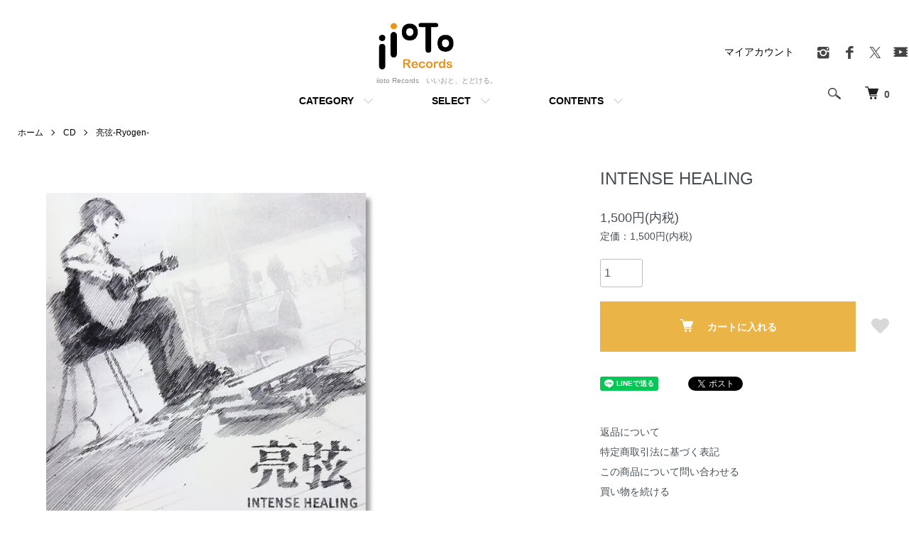

--- FILE ---
content_type: text/css
request_url: https://img21.shop-pro.jp/PA01466/363/css/3/product.css?cmsp_timestamp=20230821230331
body_size: 12655
content:
/******************************/
/* Product */
/******************************/
.p-product {
  margin-bottom: 90px;
}
/* form */
.p-product select {
  box-sizing: border-box;
  padding: 5px;
  height: 40px;
  border: 1px solid #bfbfbf;
  font-size: 16px;
}
.p-product input[type=text] {
  box-sizing: border-box;
  padding: 5px;
  height: 40px;
  border: 1px solid #bfbfbf;
  font-size: 16px;
}
.p-product-main {
  display: flex;
  flex-wrap: wrap;
  justify-content: space-between;
}
@media screen and (max-width: 1030px) {
  .p-product-main {
    display: block;
  }
}
.p-product-img {
  width: 530px;
}
@media screen and (max-width: 1030px) {
  .p-product-img {
    width: auto;
    margin-bottom: 45px;
  }
}
@media screen and (max-width: 767px) {
  .p-product-img {
    margin-left: -20px;
    margin-right: -20px;
    width: auto;
  }
}
.p-product-img__main {
  text-align: center;
}
@media screen and (max-width: 1030px) {
  .p-product-img__main {
    margin-left: auto;
    margin-right: auto;
    width: 530px;
  }
}
@media screen and (max-width: 767px) {
  .p-product-img__main {
    width: auto;
  }
}
.p-product-img__main-item {
  position: relative;
  text-align: center;
}
@media screen and (max-width: 767px) {
  .p-product-img__main-item {
    text-align: center;
  }
}
.p-product-img__main-item:before {
  content: "";
  display: block;
  padding-top: 100%;
}
.p-product-img__main-item a {
  display: block;
  position: absolute;
  top: 0;
  left: 0;
  width: 100%;
  height: 100%;
}
.p-product-img__main-item img {
  display: inline-block;
  position: absolute;
  top: 0;
  right: 0;
  bottom: 0;
  left: 0;
  margin: auto;
  width: auto !important;
  max-width: 100%;
  max-height: 85%;
  text-align: center;
  box-shadow: 6px 8px 6px rgba(0, 0, 0, .4);

}
@media screen and (max-width: 767px) {
.p-product-img__main-item img {

  max-height: 80%;
}
}
.p-product-thumb-list {
  display: flex;
  flex-wrap: wrap;
  margin-left: -4px;
  margin-right: -4px;
  margin-top: 8px;
}
@media screen and (max-width: 1030px) {
  .p-product-thumb-list {
    margin-left: 0;
    margin-right: 0;
    flex-wrap: nowrap;
  }
}
.p-product-thumb-list__item {
  box-sizing: border-box;
  margin-bottom: 8px;
  padding-left: 4px;
  padding-right: 4px;
  width: 20%;
  transition: all 0.3s cubic-bezier(0.25, 0.46, 0.45, 0.94);
}
@media screen and (max-width: 1030px) {
  .p-product-thumb-list__item {
    margin-right: 5px;
    padding-left: 0;
    padding-right: 0;
    width: 90px;
  }
}
@media screen and (max-width: 767px) {
  .p-product-thumb-list__item {
    margin-right: 5px;
    width: 60px;
  }
}
.p-product-thumb-list__item:hover, .p-product-thumb-list__item.is-current {
  opacity: 0.7;
  cursor: pointer;
}
@media screen and (max-width: 1030px) {
  .p-product-thumb-list__item img {
    width: 90px;
  }
}
@media screen and (max-width: 767px) {
  .p-product-thumb-list__item img {
    width: 60px;
  }
}
.p-product-thumb-list__img {
  /* overflow用 */
  position: relative;
  text-align: center;
}
@media screen and (max-width: 1030px) {
  .p-product-thumb-list__img {
    width: 90px;
  }
}
@media screen and (max-width: 767px) {
  .p-product-thumb-list__img {
    width: 60px;
    text-align: center;
  }
}
.p-product-thumb-list__img:before {
  content: "";
  display: block;
  padding-top: 100%;
}
.p-product-thumb-list__img img {
  display: inline-block;
  position: absolute;
  top: 0;
  right: 0;
  bottom: 0;
  left: 0;
  margin: auto;
  width: auto !important;
  max-width: 100%;
  max-height: 100%;
  text-align: center;
}
/* 商品画像 slider */
.p-product-img__main .slick-track {
  margin-left: 0;
  margin-right: 0;
}
.p-product-img__main .slick-prev, .p-product-img__main .slick-next {
  top: 50%;
  width: 30px;
  height: 30px;
  transition: all 0.4s ease;
  z-index: 1;
}
@media screen and (max-width: 767px) {
  .p-product-img__main .slick-prev, .p-product-img__main .slick-next {
    width: 45px;
    height: 45px;
  }
}
.p-product-img__main .slick-prev:before, .p-product-img__main .slick-next:before {
  content: "";
  position: absolute;
  top: 7px;
  left: 10px;
  width: 15px;
  height: 15px;
  border-left: 1px solid #000000;
  border-top: 1px solid #000000;
  transition: all 0.4s ease;
  z-index: 1;
}
@media screen and (max-width: 767px) {
  .p-product-img__main .slick-prev:before, .p-product-img__main .slick-next:before {
    top: 15px;
  }
}
.p-product-img__main .slick-prev {
  left: 15px;
}
@media screen and (max-width: 767px) {
  .p-product-img__main .slick-prev {
    left: 0px;
  }
}
.p-product-img__main .slick-prev:before {
  transform: rotate(-45deg);
}
@media screen and (max-width: 767px) {
  .p-product-img__main .slick-prev:before {
    left: 17px;
  }
}
.p-product-img__main .slick-next {
  right: 15px;
}
@media screen and (max-width: 767px) {
  .p-product-img__main .slick-next {
    right: 0px;
  }
}
.p-product-img__main .slick-next:before {
  left: 4px;
  transform: rotate(135deg);
}
@media screen and (max-width: 767px) {
  .p-product-img__main .slick-next:before {
    left: 13px;
  }
}
/***** 商品情報 *****/
.p-product-info {
  width: 410px;
}
@media screen and (max-width: 1030px) {
  .p-product-info {
    width: auto;
  }
}
.p-product-info__ttl {
  margin: 0;
  font-size: 24px;
  font-weight: normal;
}
@media screen and (max-width: 767px) {
  .p-product-info__ttl {
    font-size: 21px;
  }
}
.p-product-info__ttl img {
  vertical-align: middle;
}

.p-product-info__id {
  margin: 0;
}
@media screen and (max-width: 767px) {
  .p-product-info__id {
    margin-top: 5px;
    font-size: 10px;
  }
}
.p-product-price {
  margin-top: 20px;
  margin-bottom: 20px;
}
.p-product-price__sell {
  font-size: 18px;
}
.p-product-price__normal {
  font-size: 14px;
}
@media screen and (max-width: 767px) {
  .p-product-price__normal {
    font-size: 12px;
  }
}
.p-product-price__list-price {
  font-size: 14px;
}
@media screen and (max-width: 767px) {
  .p-product-price__list-price {
    font-size: 12px;
  }
}
/* オプション table */
.p-product-option-tbl {
  margin-top: 30px;
  margin-bottom: 30px;
  overflow-x: auto;
}
.p-product-option-tbl table {
  margin-bottom: 0;
  border-left: 0;
  border-right: 0;
  width: 100%;
}
.p-product-option-tbl table div {
  display: inline-block !important;
}
.p-product-option-tbl th {
  min-width: 100px;
}
.p-product-option-tbl th, .p-product-option-tbl td {
  padding: 12px 5px;
  border-top: 1px solid #dddddd;
  border-bottom: 1px solid #dddddd;
  border-left: 0;
  text-align: center;
}
.p-product-option-tbl label {
  display: inline-block !important;
  margin-left: 5px;
  margin-bottom: 0;
}
.p-product-option-tbl input {
  margin-top: 0;
}
/* オプション select */
.p-product-option-select {
  margin-top: 30px;
  margin-bottom: 30px;
}
.p-product-option-select__box {
  margin-top: 15px;
}
.p-product-option-select__ttl {
  margin-bottom: 5px;
  font-weight: bold;
}
/* 名入れ */
.p-product-name {
  margin-top: 30px;
  margin-bottom: 30px;
}
.p-product-name__box {
  margin-top: 15px;
}
.p-product-name__ttl {
  margin-bottom: 5px;
  font-weight: bold;
}
.p-product-name__body input {
  width: 100%;
}
/* 数量 */
.p-product-form-stock {
  display: flex;
  flex-wrap: wrap;
  align-items: center;
  margin-top: 20px;
  margin-bottom: 20px;
}
.p-product-form-stock__input {
  display: flex;
  align-items: center;
}
.p-product-form-stock__input input {
  width: 60px;
}
.p-product-form-stock__unit {
  margin-left: 10px;
}
.p-product-form-stock__stock {
  margin-left: 25px;
}
/* ボタン */
.p-product-form-btn {
  display: flex;
  flex-wrap: wrap;
  justify-content: space-between;
}
.p-product-form-btn__cart {
  width: 360px;
}
@media screen and (max-width: 1030px) {
  .p-product-form-btn__cart {
    flex: 1;
    width: auto;
  }
}
.p-product-form-btn__favorite {
  width: 50px;
}
.p-product-form-btn__favorite-btn {
  display: inline-block;
  margin-top: 22px;
  margin-left: 22px;
  padding: 0;
  border: 0;
  background: transparent;
  color: #d8d8d8;
  cursor: pointer;
  text-align: center;
  transition: all 0.3s cubic-bezier(0.25, 0.46, 0.45, 0.94);
}
.p-product-form-btn__favorite-btn.is-added {
  color: #000000;
}
.p-product-form-btn__favorite-btn svg {
  width: 25px;
  height: 25px;
  fill: currentColor;
}
.p-product-form__error-message {
  margin-top: 15px;
}
/* SNS */
.p-product-sns-list {
  margin-top: 20px;
  display: flex;
  flex-wrap: wrap;
}
.p-product-sns-list__item {
  margin-right: 20px;
}
/* link */
.p-product-link-list {
  margin-top: 40px;
}
.p-product-link-list__item {
  margin-bottom: 5px;
}
@media screen and (max-width: 767px) {
  .p-product-link-list__item {
    margin-bottom: 30px;
  }
}
/***** 商品詳細 *****/
.p-product__ttl {
  margin-top: 0;
  margin-bottom: 35px;
  line-height: 1.4;
  font-size: 21px;
  font-weight: bold;
  letter-spacing: 0.3em;
}
@media screen and (max-width: 767px) {
  .p-product__ttl {
    margin-bottom: 30px;
    font-size: 18px;
  }
}
.p-product-detail {
  display: flex;
  flex-wrap: wrap;
  justify-content: space-between;
  margin-top: 75px;
}
@media screen and (max-width: 1030px) {
  .p-product-detail {
    display: block;
  }
}
.p-product-explain {
  width: 410px;
}
@media screen and (max-width: 1030px) {
  .p-product-explain {
    margin-bottom: 60px;
    width: auto;
  }
}
.p-product-explain__body {
  line-height: 2;
}
.p-product-other {
  width: 530px;
  order: -1;
}
@media screen and (max-width: 1030px) {
  .p-product-other {
    width: auto;
  }
}
/* おすすめ商品 */
.p-product-recommend-list {
  display: flex;
  flex-wrap: wrap;
  margin-left: -20px;
  margin-right: -20px;
  margin-bottom: 90px;
}
@media screen and (max-width: 767px) {
  .p-product-recommend-list {
    margin-left: -5px;
    margin-right: -5px;
    margin-bottom: 60px;
  }
}
.p-product-recommend-list__item {
  box-sizing: border-box;
  padding-left: 20px;
  padding-right: 20px;
  width: 33.3333%;
  word-break: break-all;
}
@media screen and (max-width: 767px) {
  .p-product-recommend-list__item {
    padding-left: 5px;
    padding-right: 5px;
  }
}
.p-product-recommend-list__img {
  margin-bottom: 30px;
  position: relative;
  text-align: center;
}
@media screen and (max-width: 767px) {
  .p-product-recommend-list__img {
    margin-bottom: 5px;
    text-align: center;
  }
}
.p-product-recommend-list__img:before {
  content: "";
  display: block;
  padding-top: 100%;
}
.p-product-recommend-list__img a {
  display: block;
  position: absolute;
  top: 0;
  left: 0;
  width: 100%;
  height: 100%;
}
.p-product-recommend-list__img img {
  display: inline-block;
  position: absolute;
  top: 0;
  right: 0;
  bottom: 0;
  left: 0;
  margin: auto;
  width: auto !important;
  max-width: 100%;
  max-height: 100%;
  text-align: center;
}
.p-product-recommend-list__price {
  margin-top: 15px;
  font-size: 12px;
  color: #909090;
}
@media screen and (max-width: 767px) {
  .p-product-recommend-list__price {
    margin-top: 0;
  }
}
.p-product-recommend-list__price.is-strikethrough {
  margin-top: 0;
  text-decoration: line-through;
}
.p-product-recommend-list__expl {
  margin-top: 15px;
  font-size: 12px;
}
/* レビュー */
.p-product-review {
  margin-bottom: 60px;
}
.p-product-review__item {
  box-sizing: border-box;
  margin-bottom: 30px;
  padding: 40px;
  background: #f8f8f8;
}
@media screen and (max-width: 767px) {
  .p-product-review__item {
    padding: 20px;
  }
}
.p-product-review__heading {
  margin-bottom: 15px;
}
.p-product-review__ttl {
  margin-top: 10px;
  margin-bottom: 10px;
  line-height: 1.4;
  font-size: 18px;
}
.p-product-review-info {
  margin-top: 10px;
  margin-bottom: 10px;
}
.p-product-review-info__item {
  display: inline-block;
  font-size: 12px;
}
.p-product-review-info__item.is-type {
  margin-right: 35px;
}
.p-product-review__img {
  margin-bottom: 15px;
  text-align: center;
}
.p-product-review__body {
  margin-top: 15px;
  line-height: 2;
}
.p-product-review__rates {
  display: flex;
  flex-wrap: wrap;
}
.p-product-review__rate {
  width: 18px;
  height: 18px;
  vertical-align: -0.3em;
  fill: currentColor;
  fill: #d8d8d8;
}
.p-product-review__rate.is-color {
  fill: #000000;
}
/* レビュー 返信 */
.p-product-review-reply {
  box-sizing: border-box;
  margin-top: 30px;
  padding: 15px 0;
  border-top: 1px solid #aaaaaa;
  border-bottom: 1px solid #aaaaaa;
}
.p-product-review-reply__ttl {
  font-weight: bold;
}
.p-product-review-reply__body {
  font-size: 12px;
}
.p-product-review-reply__date {
  font-size: 12px;
}
.p-product-review__btn {
  margin-top: 45px;
  text-align: center;
}
@media screen and (max-width: 767px) {
  .p-product-review__btn {
    margin-top: 30px;
  }
}
/***** CSS編集内style *****/
.input-prepend.input-append input {
  font-size: 24px;
  padding-top: 11px;
  padding-bottom: 11px;
  width: 100px;
  text-align: right;
}
